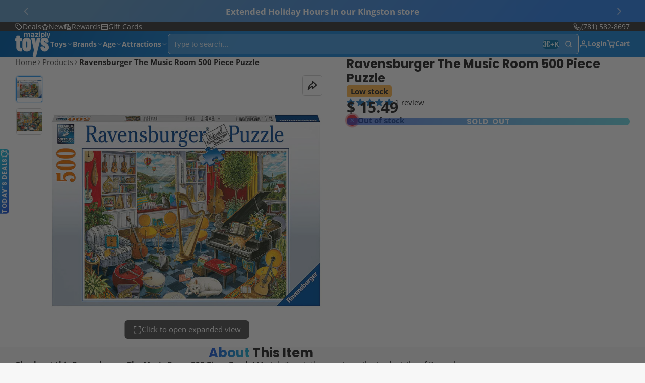

--- FILE ---
content_type: text/javascript
request_url: https://www.maziply.com/cdn/shop/t/80/assets/product-gallery-share.js?v=120548844146963272431757003370
body_size: -476
content:
const{Core,Utils}=Global,{$state,setDocumentClickHandler}=Utils,ACTIVE_CLASSNAME="open";customElements.define("product-gallery-share",class extends Core{elements={$:["trigger-button","dropdown"]};isOpen=!1;render(){this.$("trigger-button",{click:this._onTriggerClick}),this._toggleDocClickListener=setDocumentClickHandler(this._handleOuterClick.bind(this))}destroy(){document.removeEventListener("click",this._handleOuterClick)}_onTriggerClick(){this.isOpen=!this.isOpen,$state(this,ACTIVE_CLASSNAME,this.isOpen),this._toggleDocClickListener(this.isOpen)}_handleOuterClick(e){this.isOpen&&(this.contains(e.target)||(this.isOpen=!1,this._toggleDocClickListener(!1),$state(this,ACTIVE_CLASSNAME,!1)))}});
//# sourceMappingURL=/cdn/shop/t/80/assets/product-gallery-share.js.map?v=120548844146963272431757003370


--- FILE ---
content_type: text/plain; charset=utf-8
request_url: https://d-ipv6.mmapiws.com/ant_squire
body_size: 154
content:
maziply.com;019be18d-2a50-726b-97b1-27fe788bad24:384fe107888fbf99e3573bb9d75e6643444f6cef